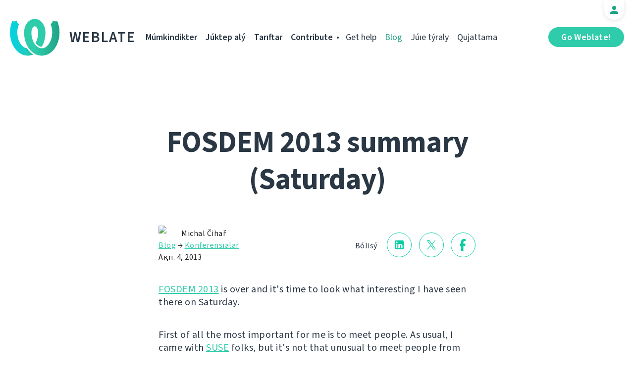

--- FILE ---
content_type: text/html; charset=utf-8
request_url: https://weblate.org/kk/news/archive/fosdem-2013-summary-saturday/
body_size: 6671
content:




<!DOCTYPE html>
<html lang="kk"
      dir="ltr">
  <head>
    <meta charset="utf-8">
    <meta http-equiv="x-ua-compatible" content="ie=edge">
    <meta name="viewport" content="width=device-width, initial-scale=1.0" />
    <link rel="stylesheet" href="/static/CACHE/css/output.ba287248b93a.css" type="text/css">

    <link rel="stylesheet" href="/static/weblate_fonts/source-sans-3.css">
    <link rel="stylesheet" href="/static/weblate_fonts/source-code-pro.css">

    <meta name="robots" content="index, follow" />
    <title>
  FOSDEM 2013 summary (Saturday)

</title>
    <meta name="description" content="
  
    FOSDEM 2013 is over and it&#x27;s time to look what interesting I have seen there on Saturday.

  
" />
    <meta name="keywords"
          content="Weblate,Git,gettext,resources,JSON,PO,MO,QTS,CAT,XLIFF,web,crowdsourcing,tárjimeleý" />

    <link rel="author" href="mailto:info@weblate.org" />
    <meta name="copyright" content="Copyright © Weblate s.r.o." />

    <link rel="image_src" type="image/png" href="/static/weblate-128.png" />
    <link rel="icon" type="image/png" sizes="32x32" href="/static/logo-32.png">
    <link rel="icon" type="image/png" sizes="16x16" href="/static/logo-16.png">
    <link rel="apple-touch-icon" sizes="180x180" href="/static/weblate-180.png" />
    <link rel="mask-icon" href="/static/weblate-black.svg" color="#144d3f">
    <meta name="msapplication-TileColor" content="#144d3f">
    <meta name="msapplication-config" content="/browserconfig.xml">
    <link rel="manifest" href="/site.webmanifest">
    <meta name="theme-color" content="#144d3f">

    <meta property="og:image" content="https://weblate.org
       " />
      <meta property="og:url" content="https://weblate.org/kk/news/archive/fosdem-2013-summary-saturday/" />
      <meta property="og:title" content="
  FOSDEM 2013 summary (Saturday)

" />
      <meta property="og:site_name" content="Weblate" />
      <meta property="og:description" content="
  
    FOSDEM 2013 is over and it&#x27;s time to look what interesting I have seen there on Saturday.

  
" />
      
  <meta property="og:type" content="article" />
  <meta property="article:published_time" content="2013-02-04T19:00:00+01:00" />
  <meta property="article:author" content="Michal Čihař" />
  <meta property="article:section" content="Konferensıalar" />


      <meta name="twitter:card" content="summary_large_image" />
      <meta name="twitter:site" content="@WeblateOrg" />
      <meta property="fb:app_id" content="741121112629028" />
      <meta property="fb:page_id" content="371217713079025" />
      <link rel="alternate"
            type="application/rss+xml"
            href="https://weblate.org/feed/"
            title="Weblate blog feed (RSS)" />
      
        
          <link rel="alternate" hreflang="ar" href="/ar/news/archive/fosdem-2013-summary-saturday/" />
        
      
        
          <link rel="alternate" hreflang="az" href="/az/news/archive/fosdem-2013-summary-saturday/" />
        
      
        
          <link rel="alternate" hreflang="be" href="/be/news/archive/fosdem-2013-summary-saturday/" />
        
      
        
          <link rel="alternate" hreflang="be-latn" href="/be-latn/news/archive/fosdem-2013-summary-saturday/" />
        
      
        
          <link rel="alternate" hreflang="bg" href="/bg/news/archive/fosdem-2013-summary-saturday/" />
        
      
        
          <link rel="alternate" hreflang="br" href="/br/news/archive/fosdem-2013-summary-saturday/" />
        
      
        
          <link rel="alternate" hreflang="ca" href="/ca/news/archive/fosdem-2013-summary-saturday/" />
        
      
        
          <link rel="alternate" hreflang="cs" href="/cs/news/archive/fosdem-2013-summary-saturday/" />
        
      
        
          <link rel="alternate" hreflang="da" href="/da/news/archive/fosdem-2013-summary-saturday/" />
        
      
        
          <link rel="alternate" hreflang="de" href="/de/news/archive/fosdem-2013-summary-saturday/" />
        
      
        
          <link rel="alternate" hreflang="en" href="/en/news/archive/fosdem-2013-summary-saturday/" />
        
      
        
          <link rel="alternate" hreflang="el" href="/el/news/archive/fosdem-2013-summary-saturday/" />
        
      
        
          <link rel="alternate" hreflang="en-gb" href="/en-gb/news/archive/fosdem-2013-summary-saturday/" />
        
      
        
          <link rel="alternate" hreflang="es" href="/es/news/archive/fosdem-2013-summary-saturday/" />
        
      
        
          <link rel="alternate" hreflang="fi" href="/fi/news/archive/fosdem-2013-summary-saturday/" />
        
      
        
          <link rel="alternate" hreflang="fr" href="/fr/news/archive/fosdem-2013-summary-saturday/" />
        
      
        
          <link rel="alternate" hreflang="fur" href="/fur/news/archive/fosdem-2013-summary-saturday/" />
        
      
        
          <link rel="alternate" hreflang="gl" href="/gl/news/archive/fosdem-2013-summary-saturday/" />
        
      
        
          <link rel="alternate" hreflang="he" href="/he/news/archive/fosdem-2013-summary-saturday/" />
        
      
        
          <link rel="alternate" hreflang="hu" href="/hu/news/archive/fosdem-2013-summary-saturday/" />
        
      
        
          <link rel="alternate" hreflang="hr" href="/hr/news/archive/fosdem-2013-summary-saturday/" />
        
      
        
          <link rel="alternate" hreflang="id" href="/id/news/archive/fosdem-2013-summary-saturday/" />
        
      
        
          <link rel="alternate" hreflang="is" href="/is/news/archive/fosdem-2013-summary-saturday/" />
        
      
        
          <link rel="alternate" hreflang="it" href="/it/news/archive/fosdem-2013-summary-saturday/" />
        
      
        
          <link rel="alternate" hreflang="ja" href="/ja/news/archive/fosdem-2013-summary-saturday/" />
        
      
        
          <link rel="alternate" hreflang="kab" href="/kab/news/archive/fosdem-2013-summary-saturday/" />
        
      
        
      
        
          <link rel="alternate" hreflang="ko" href="/ko/news/archive/fosdem-2013-summary-saturday/" />
        
      
        
          <link rel="alternate" hreflang="nb" href="/nb/news/archive/fosdem-2013-summary-saturday/" />
        
      
        
          <link rel="alternate" hreflang="nl" href="/nl/news/archive/fosdem-2013-summary-saturday/" />
        
      
        
          <link rel="alternate" hreflang="pl" href="/pl/news/archive/fosdem-2013-summary-saturday/" />
        
      
        
          <link rel="alternate" hreflang="pt" href="/pt/news/archive/fosdem-2013-summary-saturday/" />
        
      
        
          <link rel="alternate" hreflang="pt-br" href="/pt-br/news/archive/fosdem-2013-summary-saturday/" />
        
      
        
          <link rel="alternate" hreflang="ro" href="/ro/news/archive/fosdem-2013-summary-saturday/" />
        
      
        
          <link rel="alternate" hreflang="ru" href="/ru/news/archive/fosdem-2013-summary-saturday/" />
        
      
        
          <link rel="alternate" hreflang="sk" href="/sk/news/archive/fosdem-2013-summary-saturday/" />
        
      
        
          <link rel="alternate" hreflang="sl" href="/sl/news/archive/fosdem-2013-summary-saturday/" />
        
      
        
          <link rel="alternate" hreflang="sq" href="/sq/news/archive/fosdem-2013-summary-saturday/" />
        
      
        
          <link rel="alternate" hreflang="sr" href="/sr/news/archive/fosdem-2013-summary-saturday/" />
        
      
        
          <link rel="alternate" hreflang="sr-latn" href="/sr-latn/news/archive/fosdem-2013-summary-saturday/" />
        
      
        
          <link rel="alternate" hreflang="sv" href="/sv/news/archive/fosdem-2013-summary-saturday/" />
        
      
        
          <link rel="alternate" hreflang="tr" href="/tr/news/archive/fosdem-2013-summary-saturday/" />
        
      
        
          <link rel="alternate" hreflang="uk" href="/uk/news/archive/fosdem-2013-summary-saturday/" />
        
      
        
          <link rel="alternate" hreflang="zh-hans" href="/zh-hans/news/archive/fosdem-2013-summary-saturday/" />
        
      
        
          <link rel="alternate" hreflang="zh-hant" href="/zh-hant/news/archive/fosdem-2013-summary-saturday/" />
        
      
      <meta name="google-site-verification"
            content="SSd77ql2j6xSOlvDHT2pO2r3ZMQQyMVTycyse-l9i6A" />
      <meta name="wot-verification" content="b166aac1728babda4ade" />
      <meta name="monetization" content="$ilp.uphold.com/ENU7fREdeZi9">
      <link href="https://mastodon.social/@nijel" rel="me">
    </head>
    <body class="page light
       ">
      <div class="line"></div>
      <header>
        <div class="row">
          <div class="logo">
            <a href="/kk/">Weblate</a>
          </div>
          
            <a href="/kk/user/" class="user-tab user-anonymous"></a>
          
          <a href="https://hosted.weblate.org/"
             class="button border small app"
             target="_blank">Go Weblate!</a>
          

<nav class="main-menu">
  <ul>
    <li class="">
      <a href="/kk/features/">Múmkindikter</a>
    </li>
    <li class=" hide1025">
      <a href="/kk/download/">Júktep alý</a>
    </li>
    <li class="">
      <a href="/kk/hosting/">Tarıftar</a>
    </li>
    <li class="">
      <a href="/kk/contribute/">Contribute</a>
    </li>
    
    
    
    <li class="menu-light gethelp">
      <a href="/kk/support/">Get help</a>
    </li>
    <li class="menu-light active hide1025">
      <a href="/kk/news/">Blog</a>
    </li>
    <li class="menu-light hide890">
      <a href="/kk/about/">Júıe týraly</a>
    </li>
    <li class="menu-light hide1100">
      <a href="https://docs.weblate.org/">Qujattama</a>
    </li>
    
  </ul>
</nav>

          
          <a href="#" class="menu-show"><span></span><span></span><span></span><span></span>Menu</a>
          
        </div>
      </header>

      

      

      
  <section class="content">
    <div class="row">
      <div class="wrap">
        <h1 class="section-title bold" lang="en" dir="ltr">FOSDEM 2013 summary (Saturday)</h1>
        <div class="article big post">
          
          <div class="content">
            <div class="post-links post-links-top">
              <span>Bólisý</span>
              <a href="https://www.linkedin.com/sharing/share-offsite/?url=https://weblate.org/news/archive/fosdem-2013-summary-saturday/&amp;title=FOSDEM 2013 summary (Saturday)"
   class="icon icon-in"></a>
<a href="https://twitter.com/intent/tweet?text=FOSDEM 2013 summary (Saturday) @WeblateOrg https://weblate.org/news/archive/fosdem-2013-summary-saturday/"
   class="icon icon-tw"></a>
<a href="https://www.facebook.com/sharer.php?u=https://weblate.org/news/archive/fosdem-2013-summary-saturday/"
   class="icon icon-fb"></a>

            </div>
            <div class="author">
              <div class="avatar">
                <img src="https://hosted.weblate.org/avatar/80/nijel.png" />
              </div>
              Michal Čihař
              <br />
              <a href="/kk/news/">Blog</a>  →  <a href="/kk/news/topic/conferences/">Konferensıalar</a>
              <br />
              Ақп. 4, 2013
            </div>
            <div lang="en" dir="ltr" class="entry"><p><a href="https://fosdem.org/2013/">FOSDEM 2013</a> is over and it's time to look what interesting I have seen there on Saturday.</p>
<p>First of all the most important for me is to meet people. As usual, I came with <a href="https://www.suse.com/">SUSE</a> folks, but it's not that unusual to meet people from company where you work :-). I've met some current and former <a href="http://www.phpmyadmin.net/">phpMyAdmin</a> developers and surprisingly I've met few <a href="http://weblate.org/">Weblate</a> users or people who consider using it on their project. This gave me some important feedback and one of first thing you will see in near future is remade <a href="http://weblate.org/">Weblate website</a> to give more information about some of it's unique features. As for the talks, I think I've managed to visit quite lot of them.</p>
<p><a href="https://fosdem.org/2013/schedule/event/keynote_vibrant_developer_community/">How we made the Jenkins community</a> explained some ways Jenkins has used to build good community - mostly focused on extensibility of the code and having everything as an extension, but with some focus on social things as well (and important thing that with Git people are not that motivated to join the team).</p>
<p><a href="https://fosdem.org/2013/schedule/event/userresearch/">Better software through user research</a> was about various way to gather information of what your users hate on the software. It was pretty interesting, though many of that can not easily be used on small scale free software product.</p>
<p><a href="https://fosdem.org/2013/schedule/event/foss_in_cloud/">OSS code goes in and never comes out</a> talk focused about licensing issues of various software as a service platforms. As I've never used Amazon cloud or such, it was quite surprising how these behave in relation to GPL and actually made me thing more about AGPL and attend related panel discussion later.</p>
<p><a href="https://fosdem.org/2013/schedule/event/an_integrated_localization_environment/">An Integrated Localization Environment</a> is Mozilla approach to online translation, quite different than anything we have before, but mostly for reasons which were explained later on Sunday talk on l20n. Maybe reverse ordering of these would make it easier to understand the motivation.</p>
<p><a href="https://fosdem.org/2013/schedule/event/scaling_jenkins_for_fast_tests/">Scale your Jenkins build pipeline automatically to minimize test time</a> was not that useful as I thought - increasing test speed by buying EC2 instances and pushing part of the work to them is not something what will help me in near future.</p>
<p><a href="https://fosdem.org/2013/schedule/event/trends_in_open_source_security/">Trends in Open Source Security</a> explained what is going on in distributions security, mostly focused on Redhat (but touching Debian as well). It has some interesting thoughts about sharing the information between vendors, so let's see if it will really work in future.</p>
<p><a href="https://fosdem.org/2013/schedule/event/qml/">QML’s many faces</a> showed some other ways to use QML besides using QtQuick. Some uses were quite interesting, though I'm not really fan of creating yet another buildsystem based on it.</p>
<p><a href="https://fosdem.org/2013/schedule/event/agpl_panel/">Panel Discussion: GNU Affero General Public License, version 3</a> was last thing I've visited on Sunday and it was really interesting to listen all that opinions on AGPL. Still I was not confirmed to consider switching to this license.</p></div>
          </div>
          <div class="clear"></div>
          <div class="post-footer">
            <div class="post-links">
              <h2>Share with friends</h2>
              <a href="https://www.linkedin.com/sharing/share-offsite/?url=https://weblate.org/news/archive/fosdem-2013-summary-saturday/&amp;title=FOSDEM 2013 summary (Saturday)"
   class="icon icon-in"></a>
<a href="https://twitter.com/intent/tweet?text=FOSDEM 2013 summary (Saturday) @WeblateOrg https://weblate.org/news/archive/fosdem-2013-summary-saturday/"
   class="icon icon-tw"></a>
<a href="https://www.facebook.com/sharer.php?u=https://weblate.org/news/archive/fosdem-2013-summary-saturday/"
   class="icon icon-fb"></a>

            </div>
            <h2>Other topics</h2>
            <a class="button inline border rev small"
               href="/kk/news/topic/release/">Shyǵarýy</a>
            <a class="button inline border rev small"
               href="/kk/news/topic/feature/">Múmkindikter</a>
            <a class="button inline border rev small"
               href="/kk/news/topic/development/">Ázirleý</a>
            <a class="button inline border rev small"
               href="/kk/news/topic/localization/">Jersindirý</a>
            <a class="button inline border rev small" href="/kk/news/topic/milestone/">Milestones</a>
          </div>
        </div>
        <div class="related-posts">
          <div class="section-title">Related Articles</div>
          <div class="articles">
            
              <div class="article">


  <div class="img">
    <a href="/kk/news/archive/fosdem-2025/">
      <img src="/media/images/fosdem_logo_xpIVCqa.png" />
    </a>
  </div>

<div class="content">
  <div class="date">Қаң. 22, 2025</div>
  <h2>
    <a href="/kk/news/archive/fosdem-2025/" lang="en" dir="ltr">Meet Weblate at FOSDEM 2025</a>
  </h2>
  <p lang="en" dir="ltr">Do you feel the sweet mood that’s coming? It’s the FOSDEM getting closer! We can’t wait to meet you, our lovely community, in person again. Let’s take a look at what’s in the plan.</p>
</div>
</div>
            
              <div class="article">


  <div class="img">
    <a href="/kk/news/archive/fosdem-2024/">
      <img src="/media/images/fosdem_logo.png" />
    </a>
  </div>

<div class="content">
  <div class="date">Қаң. 30, 2024</div>
  <h2>
    <a href="/kk/news/archive/fosdem-2024/" lang="en" dir="ltr">Meet Weblate team on FOSDEM 2024</a>
  </h2>
  <p lang="en" dir="ltr">Meets, conference, beer. All the details on Weblate presence at FOSDEM 2024.</p>
</div>
</div>
            
              <div class="article">


  <div class="img">
    <a href="/kk/news/archive/meet-weblate-on-fosdem-2023/">
      <img src="/media/images/GreenDark_6Q9wPB0.png" />
    </a>
  </div>

<div class="content">
  <div class="date">Қаң. 24, 2023</div>
  <h2>
    <a href="/kk/news/archive/meet-weblate-on-fosdem-2023/" lang="en" dir="ltr">Meet Weblate at FOSDEM 2023</a>
  </h2>
  <p lang="en" dir="ltr">We all have waited for too long, and it’s finally coming! It’s not a world cup, a new iPhone release, or holidays. It’s way better; it’s an in-person FOSDEM again. After three years, modified by global events, the Weblate team will be in Brussels, and we are looking forward to meeting you there!</p>
</div>
</div>
            
          </div>
          <div class="clear"></div>
          <a href="/kk/news/" class="button center">Back to blog</a>
        </div>
      </div>
    </div>
  </section>



      <footer>
        <div class="row">
          <a class="f-logo" href="/kk/">weblate</a>
          <div class="footicons">
            <a href="https://www.linkedin.com/company/weblate/"
               class="icon icon-in"
               title="LinkedIn"></a>
            <a href="https://twitter.com/WeblateOrg" class="icon icon-tw" title="X"></a>
            <a rel="me"
               href="https://fosstodon.org/@weblate"
               class="icon icon-mastodon"
               title="Mastodon"></a>
            <a href="https://www.facebook.com/WeblateOrg"
               class="icon icon-fb"
               title="Facebook"></a>
            <a href="https://github.com/WeblateOrg/weblate"
               class="icon icon-git"
               title="GitHub"></a>
            <!--
            	<a href="#" class="icon icon-yt"></a>
                -->
          </div>
          

<div class="langs">
  <a class="open-langs" href="#">
    
      
    
      
    
      
    
      
    
      
    
      
    
      
    
      
    
      
    
      
    
      
    
      
    
      
    
      
    
      
    
      
    
      
    
      
    
      
    
      
    
      
    
      
    
      
    
      
    
      
    
      
    
      Қазақ тілі
    
      
    
      
    
      
    
      
    
      
    
      
    
      
    
      
    
      
    
      
    
      
    
      
    
      
    
      
    
      
    
      
    
      
    
      
    
  </a>

  <div class="langs-list">
    
      <ul>
        
          <li >
            <a href="/ar/news/archive/fosdem-2013-summary-saturday/">العربية</a>
          </li>
        
          <li >
            <a href="/az/news/archive/fosdem-2013-summary-saturday/">Azərbaycan</a>
          </li>
        
          <li >
            <a href="/be/news/archive/fosdem-2013-summary-saturday/">Беларуская</a>
          </li>
        
          <li >
            <a href="/be-latn/news/archive/fosdem-2013-summary-saturday/">Biełaruskaja</a>
          </li>
        
          <li >
            <a href="/bg/news/archive/fosdem-2013-summary-saturday/">Български</a>
          </li>
        
          <li >
            <a href="/br/news/archive/fosdem-2013-summary-saturday/">Brezhoneg</a>
          </li>
        
          <li >
            <a href="/ca/news/archive/fosdem-2013-summary-saturday/">Català</a>
          </li>
        
          <li >
            <a href="/cs/news/archive/fosdem-2013-summary-saturday/">Čeština</a>
          </li>
        
          <li >
            <a href="/da/news/archive/fosdem-2013-summary-saturday/">Dansk</a>
          </li>
        
          <li >
            <a href="/de/news/archive/fosdem-2013-summary-saturday/">Deutsch</a>
          </li>
        
          <li >
            <a href="/en/news/archive/fosdem-2013-summary-saturday/">English</a>
          </li>
        
          <li >
            <a href="/el/news/archive/fosdem-2013-summary-saturday/">Ελληνικά</a>
          </li>
        
          <li >
            <a href="/en-gb/news/archive/fosdem-2013-summary-saturday/">English (United Kingdom)</a>
          </li>
        
          <li >
            <a href="/es/news/archive/fosdem-2013-summary-saturday/">Español</a>
          </li>
        
          <li >
            <a href="/fi/news/archive/fosdem-2013-summary-saturday/">Suomi</a>
          </li>
        
      </ul>
    
      <ul>
        
          <li >
            <a href="/fr/news/archive/fosdem-2013-summary-saturday/">Français</a>
          </li>
        
          <li >
            <a href="/fur/news/archive/fosdem-2013-summary-saturday/">Furlan</a>
          </li>
        
          <li >
            <a href="/gl/news/archive/fosdem-2013-summary-saturday/">Galego</a>
          </li>
        
          <li >
            <a href="/he/news/archive/fosdem-2013-summary-saturday/">עברית</a>
          </li>
        
          <li >
            <a href="/hu/news/archive/fosdem-2013-summary-saturday/">Magyar</a>
          </li>
        
          <li >
            <a href="/hr/news/archive/fosdem-2013-summary-saturday/">Hrvatski</a>
          </li>
        
          <li >
            <a href="/id/news/archive/fosdem-2013-summary-saturday/">Indonesia</a>
          </li>
        
          <li >
            <a href="/is/news/archive/fosdem-2013-summary-saturday/">Íslenska</a>
          </li>
        
          <li >
            <a href="/it/news/archive/fosdem-2013-summary-saturday/">Italiano</a>
          </li>
        
          <li >
            <a href="/ja/news/archive/fosdem-2013-summary-saturday/">日本語</a>
          </li>
        
          <li >
            <a href="/kab/news/archive/fosdem-2013-summary-saturday/">Taqbaylit</a>
          </li>
        
          <li class="active">
            <a href="/kk/news/archive/fosdem-2013-summary-saturday/">Қазақ тілі</a>
          </li>
        
          <li >
            <a href="/ko/news/archive/fosdem-2013-summary-saturday/">한국어</a>
          </li>
        
          <li >
            <a href="/nb/news/archive/fosdem-2013-summary-saturday/">Norsk bokmål</a>
          </li>
        
          <li >
            <a href="/nl/news/archive/fosdem-2013-summary-saturday/">Nederlands</a>
          </li>
        
      </ul>
    
      <ul>
        
          <li >
            <a href="/pl/news/archive/fosdem-2013-summary-saturday/">Polski</a>
          </li>
        
          <li >
            <a href="/pt/news/archive/fosdem-2013-summary-saturday/">Português</a>
          </li>
        
          <li >
            <a href="/pt-br/news/archive/fosdem-2013-summary-saturday/">Português brasileiro</a>
          </li>
        
          <li >
            <a href="/ro/news/archive/fosdem-2013-summary-saturday/">Română</a>
          </li>
        
          <li >
            <a href="/ru/news/archive/fosdem-2013-summary-saturday/">Русский</a>
          </li>
        
          <li >
            <a href="/sk/news/archive/fosdem-2013-summary-saturday/">Slovenčina</a>
          </li>
        
          <li >
            <a href="/sl/news/archive/fosdem-2013-summary-saturday/">Slovenščina</a>
          </li>
        
          <li >
            <a href="/sq/news/archive/fosdem-2013-summary-saturday/">Shqip</a>
          </li>
        
          <li >
            <a href="/sr/news/archive/fosdem-2013-summary-saturday/">Српски</a>
          </li>
        
          <li >
            <a href="/sr-latn/news/archive/fosdem-2013-summary-saturday/">Srpski</a>
          </li>
        
          <li >
            <a href="/sv/news/archive/fosdem-2013-summary-saturday/">Svenska</a>
          </li>
        
          <li >
            <a href="/tr/news/archive/fosdem-2013-summary-saturday/">Türkçe</a>
          </li>
        
          <li >
            <a href="/uk/news/archive/fosdem-2013-summary-saturday/">Українська</a>
          </li>
        
          <li >
            <a href="/zh-hans/news/archive/fosdem-2013-summary-saturday/">简体中文</a>
          </li>
        
          <li >
            <a href="/zh-hant/news/archive/fosdem-2013-summary-saturday/">正體中文</a>
          </li>
        
      </ul>
    
    <div class="bottom">
      
        →
      
      <a href="/kk/contribute/#translate">Help translate</a>
    </div>
  </div>
</div>

          

<nav class="main-menu">
  <ul>
    <li class="">
      <a href="/kk/features/">Múmkindikter</a>
    </li>
    <li class=" hide1025">
      <a href="/kk/download/">Júktep alý</a>
    </li>
    <li class="">
      <a href="/kk/hosting/">Tarıftar</a>
    </li>
    <li class="">
      <a href="/kk/contribute/">Contribute</a>
    </li>
    
      <li class="">
        <a href="/kk/donate/">Demeý</a>
      </li>
    
    
      <li class="">
        <a href="/kk/careers/">Careers</a>
      </li>
    
    
    <li class="menu-light gethelp">
      <a href="/kk/support/">Get help</a>
    </li>
    <li class="menu-light active hide1025">
      <a href="/kk/news/">Blog</a>
    </li>
    <li class="menu-light hide890">
      <a href="/kk/about/">Júıe týraly</a>
    </li>
    <li class="menu-light hide1100">
      <a href="https://docs.weblate.org/">Qujattama</a>
    </li>
    
  </ul>
</nav>

          <div class="clear"></div>
          <div class="footer-center">
            <a href="https://status.weblate.org/" class="service-status">Qyzmet mártebesi</a>
          </div>
          <div class="footer-left">
            Copyright © Weblate s.r.o. • <a href="https://docs.weblate.org/en/latest/contributing/license.html">Лицензияланған GNU GPLv3+</a>
          </div>
          <div class="footer-right">
            <a href="/kk/terms/">Sharttar</a> • <a href="/kk/privacy/">Qupıalylyq</a> • Dızaın jasaǵan <a href="https://vitavalka.com/">Vita Valka</a>
          </div>
        </div>
      </footer>
      <section class="mobile-menu">
        <div class="logo">
          <a href="/kk/">Weblate</a>
        </div>
        

<nav class="main-menu">
  <ul>
    <li class="">
      <a href="/kk/features/">Múmkindikter</a>
    </li>
    <li class=" hide1025">
      <a href="/kk/download/">Júktep alý</a>
    </li>
    <li class="">
      <a href="/kk/hosting/">Tarıftar</a>
    </li>
    <li class="">
      <a href="/kk/contribute/">Contribute</a>
    </li>
    
      <li class="">
        <a href="/kk/donate/">Demeý</a>
      </li>
    
    
      <li class="">
        <a href="/kk/careers/">Careers</a>
      </li>
    
    
      
      <li class="">
        <a href="/kk/discover/">Discover</a>
      </li>
    
    <li class="menu-light gethelp">
      <a href="/kk/support/">Get help</a>
    </li>
    <li class="menu-light active hide1025">
      <a href="/kk/news/">Blog</a>
    </li>
    <li class="menu-light hide890">
      <a href="/kk/about/">Júıe týraly</a>
    </li>
    <li class="menu-light hide1100">
      <a href="https://docs.weblate.org/">Qujattama</a>
    </li>
    
      <li class="menu-light">
        <a href="https://hosted.weblate.org/" target="_blank">Go Weblate!</a>
      </li>
    
  </ul>
</nav>

        

<div class="langs">
  <a class="open-langs" href="#">
    
      
    
      
    
      
    
      
    
      
    
      
    
      
    
      
    
      
    
      
    
      
    
      
    
      
    
      
    
      
    
      
    
      
    
      
    
      
    
      
    
      
    
      
    
      
    
      
    
      
    
      
    
      Қазақ тілі
    
      
    
      
    
      
    
      
    
      
    
      
    
      
    
      
    
      
    
      
    
      
    
      
    
      
    
      
    
      
    
      
    
      
    
      
    
  </a>

  <div class="langs-list">
    
      <ul>
        
          <li >
            <a href="/ar/news/archive/fosdem-2013-summary-saturday/">العربية</a>
          </li>
        
          <li >
            <a href="/az/news/archive/fosdem-2013-summary-saturday/">Azərbaycan</a>
          </li>
        
          <li >
            <a href="/be/news/archive/fosdem-2013-summary-saturday/">Беларуская</a>
          </li>
        
          <li >
            <a href="/be-latn/news/archive/fosdem-2013-summary-saturday/">Biełaruskaja</a>
          </li>
        
          <li >
            <a href="/bg/news/archive/fosdem-2013-summary-saturday/">Български</a>
          </li>
        
          <li >
            <a href="/br/news/archive/fosdem-2013-summary-saturday/">Brezhoneg</a>
          </li>
        
          <li >
            <a href="/ca/news/archive/fosdem-2013-summary-saturday/">Català</a>
          </li>
        
          <li >
            <a href="/cs/news/archive/fosdem-2013-summary-saturday/">Čeština</a>
          </li>
        
          <li >
            <a href="/da/news/archive/fosdem-2013-summary-saturday/">Dansk</a>
          </li>
        
          <li >
            <a href="/de/news/archive/fosdem-2013-summary-saturday/">Deutsch</a>
          </li>
        
          <li >
            <a href="/en/news/archive/fosdem-2013-summary-saturday/">English</a>
          </li>
        
          <li >
            <a href="/el/news/archive/fosdem-2013-summary-saturday/">Ελληνικά</a>
          </li>
        
          <li >
            <a href="/en-gb/news/archive/fosdem-2013-summary-saturday/">English (United Kingdom)</a>
          </li>
        
          <li >
            <a href="/es/news/archive/fosdem-2013-summary-saturday/">Español</a>
          </li>
        
          <li >
            <a href="/fi/news/archive/fosdem-2013-summary-saturday/">Suomi</a>
          </li>
        
      </ul>
    
      <ul>
        
          <li >
            <a href="/fr/news/archive/fosdem-2013-summary-saturday/">Français</a>
          </li>
        
          <li >
            <a href="/fur/news/archive/fosdem-2013-summary-saturday/">Furlan</a>
          </li>
        
          <li >
            <a href="/gl/news/archive/fosdem-2013-summary-saturday/">Galego</a>
          </li>
        
          <li >
            <a href="/he/news/archive/fosdem-2013-summary-saturday/">עברית</a>
          </li>
        
          <li >
            <a href="/hu/news/archive/fosdem-2013-summary-saturday/">Magyar</a>
          </li>
        
          <li >
            <a href="/hr/news/archive/fosdem-2013-summary-saturday/">Hrvatski</a>
          </li>
        
          <li >
            <a href="/id/news/archive/fosdem-2013-summary-saturday/">Indonesia</a>
          </li>
        
          <li >
            <a href="/is/news/archive/fosdem-2013-summary-saturday/">Íslenska</a>
          </li>
        
          <li >
            <a href="/it/news/archive/fosdem-2013-summary-saturday/">Italiano</a>
          </li>
        
          <li >
            <a href="/ja/news/archive/fosdem-2013-summary-saturday/">日本語</a>
          </li>
        
          <li >
            <a href="/kab/news/archive/fosdem-2013-summary-saturday/">Taqbaylit</a>
          </li>
        
          <li class="active">
            <a href="/kk/news/archive/fosdem-2013-summary-saturday/">Қазақ тілі</a>
          </li>
        
          <li >
            <a href="/ko/news/archive/fosdem-2013-summary-saturday/">한국어</a>
          </li>
        
          <li >
            <a href="/nb/news/archive/fosdem-2013-summary-saturday/">Norsk bokmål</a>
          </li>
        
          <li >
            <a href="/nl/news/archive/fosdem-2013-summary-saturday/">Nederlands</a>
          </li>
        
      </ul>
    
      <ul>
        
          <li >
            <a href="/pl/news/archive/fosdem-2013-summary-saturday/">Polski</a>
          </li>
        
          <li >
            <a href="/pt/news/archive/fosdem-2013-summary-saturday/">Português</a>
          </li>
        
          <li >
            <a href="/pt-br/news/archive/fosdem-2013-summary-saturday/">Português brasileiro</a>
          </li>
        
          <li >
            <a href="/ro/news/archive/fosdem-2013-summary-saturday/">Română</a>
          </li>
        
          <li >
            <a href="/ru/news/archive/fosdem-2013-summary-saturday/">Русский</a>
          </li>
        
          <li >
            <a href="/sk/news/archive/fosdem-2013-summary-saturday/">Slovenčina</a>
          </li>
        
          <li >
            <a href="/sl/news/archive/fosdem-2013-summary-saturday/">Slovenščina</a>
          </li>
        
          <li >
            <a href="/sq/news/archive/fosdem-2013-summary-saturday/">Shqip</a>
          </li>
        
          <li >
            <a href="/sr/news/archive/fosdem-2013-summary-saturday/">Српски</a>
          </li>
        
          <li >
            <a href="/sr-latn/news/archive/fosdem-2013-summary-saturday/">Srpski</a>
          </li>
        
          <li >
            <a href="/sv/news/archive/fosdem-2013-summary-saturday/">Svenska</a>
          </li>
        
          <li >
            <a href="/tr/news/archive/fosdem-2013-summary-saturday/">Türkçe</a>
          </li>
        
          <li >
            <a href="/uk/news/archive/fosdem-2013-summary-saturday/">Українська</a>
          </li>
        
          <li >
            <a href="/zh-hans/news/archive/fosdem-2013-summary-saturday/">简体中文</a>
          </li>
        
          <li >
            <a href="/zh-hant/news/archive/fosdem-2013-summary-saturday/">正體中文</a>
          </li>
        
      </ul>
    
    <div class="bottom">
      
        →
      
      <a href="/kk/contribute/#translate">Help translate</a>
    </div>
  </div>
</div>

      </section>

      <script src="/static/CACHE/js/output.bd47045a3676.js"></script>
    </body>
  </html>
